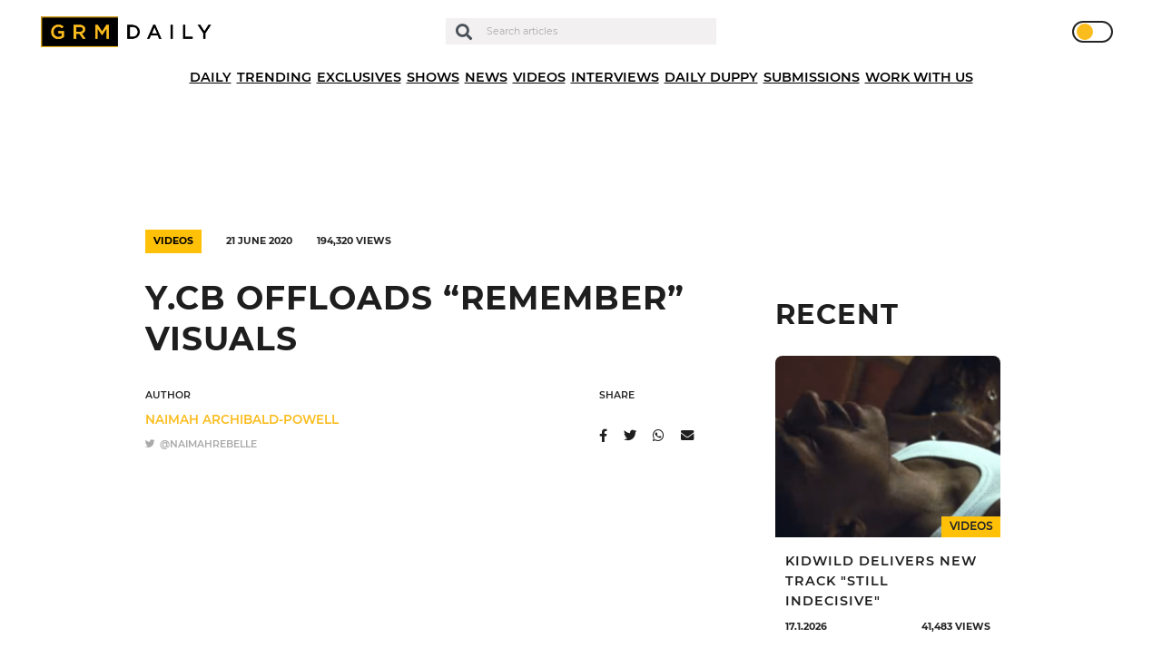

--- FILE ---
content_type: text/html; charset=UTF-8
request_url: https://grmdaily.com/wp-admin/admin-ajax.php
body_size: -290
content:
{"post_id":50851,"counted":true,"storage":{"name":["pvc_visits[0]"],"value":["1768652069b50851"],"expiry":[1768652069]},"type":"post"}

--- FILE ---
content_type: text/html; charset=utf-8
request_url: https://www.google.com/recaptcha/api2/anchor?ar=1&k=6LdEQDcpAAAAABynG0NWtVmPhlHL9NcY-zNSu5zT&co=aHR0cHM6Ly9ncm1kYWlseS5jb206NDQz&hl=en&v=PoyoqOPhxBO7pBk68S4YbpHZ&size=invisible&anchor-ms=20000&execute-ms=30000&cb=lh647zxwhqxd
body_size: 48716
content:
<!DOCTYPE HTML><html dir="ltr" lang="en"><head><meta http-equiv="Content-Type" content="text/html; charset=UTF-8">
<meta http-equiv="X-UA-Compatible" content="IE=edge">
<title>reCAPTCHA</title>
<style type="text/css">
/* cyrillic-ext */
@font-face {
  font-family: 'Roboto';
  font-style: normal;
  font-weight: 400;
  font-stretch: 100%;
  src: url(//fonts.gstatic.com/s/roboto/v48/KFO7CnqEu92Fr1ME7kSn66aGLdTylUAMa3GUBHMdazTgWw.woff2) format('woff2');
  unicode-range: U+0460-052F, U+1C80-1C8A, U+20B4, U+2DE0-2DFF, U+A640-A69F, U+FE2E-FE2F;
}
/* cyrillic */
@font-face {
  font-family: 'Roboto';
  font-style: normal;
  font-weight: 400;
  font-stretch: 100%;
  src: url(//fonts.gstatic.com/s/roboto/v48/KFO7CnqEu92Fr1ME7kSn66aGLdTylUAMa3iUBHMdazTgWw.woff2) format('woff2');
  unicode-range: U+0301, U+0400-045F, U+0490-0491, U+04B0-04B1, U+2116;
}
/* greek-ext */
@font-face {
  font-family: 'Roboto';
  font-style: normal;
  font-weight: 400;
  font-stretch: 100%;
  src: url(//fonts.gstatic.com/s/roboto/v48/KFO7CnqEu92Fr1ME7kSn66aGLdTylUAMa3CUBHMdazTgWw.woff2) format('woff2');
  unicode-range: U+1F00-1FFF;
}
/* greek */
@font-face {
  font-family: 'Roboto';
  font-style: normal;
  font-weight: 400;
  font-stretch: 100%;
  src: url(//fonts.gstatic.com/s/roboto/v48/KFO7CnqEu92Fr1ME7kSn66aGLdTylUAMa3-UBHMdazTgWw.woff2) format('woff2');
  unicode-range: U+0370-0377, U+037A-037F, U+0384-038A, U+038C, U+038E-03A1, U+03A3-03FF;
}
/* math */
@font-face {
  font-family: 'Roboto';
  font-style: normal;
  font-weight: 400;
  font-stretch: 100%;
  src: url(//fonts.gstatic.com/s/roboto/v48/KFO7CnqEu92Fr1ME7kSn66aGLdTylUAMawCUBHMdazTgWw.woff2) format('woff2');
  unicode-range: U+0302-0303, U+0305, U+0307-0308, U+0310, U+0312, U+0315, U+031A, U+0326-0327, U+032C, U+032F-0330, U+0332-0333, U+0338, U+033A, U+0346, U+034D, U+0391-03A1, U+03A3-03A9, U+03B1-03C9, U+03D1, U+03D5-03D6, U+03F0-03F1, U+03F4-03F5, U+2016-2017, U+2034-2038, U+203C, U+2040, U+2043, U+2047, U+2050, U+2057, U+205F, U+2070-2071, U+2074-208E, U+2090-209C, U+20D0-20DC, U+20E1, U+20E5-20EF, U+2100-2112, U+2114-2115, U+2117-2121, U+2123-214F, U+2190, U+2192, U+2194-21AE, U+21B0-21E5, U+21F1-21F2, U+21F4-2211, U+2213-2214, U+2216-22FF, U+2308-230B, U+2310, U+2319, U+231C-2321, U+2336-237A, U+237C, U+2395, U+239B-23B7, U+23D0, U+23DC-23E1, U+2474-2475, U+25AF, U+25B3, U+25B7, U+25BD, U+25C1, U+25CA, U+25CC, U+25FB, U+266D-266F, U+27C0-27FF, U+2900-2AFF, U+2B0E-2B11, U+2B30-2B4C, U+2BFE, U+3030, U+FF5B, U+FF5D, U+1D400-1D7FF, U+1EE00-1EEFF;
}
/* symbols */
@font-face {
  font-family: 'Roboto';
  font-style: normal;
  font-weight: 400;
  font-stretch: 100%;
  src: url(//fonts.gstatic.com/s/roboto/v48/KFO7CnqEu92Fr1ME7kSn66aGLdTylUAMaxKUBHMdazTgWw.woff2) format('woff2');
  unicode-range: U+0001-000C, U+000E-001F, U+007F-009F, U+20DD-20E0, U+20E2-20E4, U+2150-218F, U+2190, U+2192, U+2194-2199, U+21AF, U+21E6-21F0, U+21F3, U+2218-2219, U+2299, U+22C4-22C6, U+2300-243F, U+2440-244A, U+2460-24FF, U+25A0-27BF, U+2800-28FF, U+2921-2922, U+2981, U+29BF, U+29EB, U+2B00-2BFF, U+4DC0-4DFF, U+FFF9-FFFB, U+10140-1018E, U+10190-1019C, U+101A0, U+101D0-101FD, U+102E0-102FB, U+10E60-10E7E, U+1D2C0-1D2D3, U+1D2E0-1D37F, U+1F000-1F0FF, U+1F100-1F1AD, U+1F1E6-1F1FF, U+1F30D-1F30F, U+1F315, U+1F31C, U+1F31E, U+1F320-1F32C, U+1F336, U+1F378, U+1F37D, U+1F382, U+1F393-1F39F, U+1F3A7-1F3A8, U+1F3AC-1F3AF, U+1F3C2, U+1F3C4-1F3C6, U+1F3CA-1F3CE, U+1F3D4-1F3E0, U+1F3ED, U+1F3F1-1F3F3, U+1F3F5-1F3F7, U+1F408, U+1F415, U+1F41F, U+1F426, U+1F43F, U+1F441-1F442, U+1F444, U+1F446-1F449, U+1F44C-1F44E, U+1F453, U+1F46A, U+1F47D, U+1F4A3, U+1F4B0, U+1F4B3, U+1F4B9, U+1F4BB, U+1F4BF, U+1F4C8-1F4CB, U+1F4D6, U+1F4DA, U+1F4DF, U+1F4E3-1F4E6, U+1F4EA-1F4ED, U+1F4F7, U+1F4F9-1F4FB, U+1F4FD-1F4FE, U+1F503, U+1F507-1F50B, U+1F50D, U+1F512-1F513, U+1F53E-1F54A, U+1F54F-1F5FA, U+1F610, U+1F650-1F67F, U+1F687, U+1F68D, U+1F691, U+1F694, U+1F698, U+1F6AD, U+1F6B2, U+1F6B9-1F6BA, U+1F6BC, U+1F6C6-1F6CF, U+1F6D3-1F6D7, U+1F6E0-1F6EA, U+1F6F0-1F6F3, U+1F6F7-1F6FC, U+1F700-1F7FF, U+1F800-1F80B, U+1F810-1F847, U+1F850-1F859, U+1F860-1F887, U+1F890-1F8AD, U+1F8B0-1F8BB, U+1F8C0-1F8C1, U+1F900-1F90B, U+1F93B, U+1F946, U+1F984, U+1F996, U+1F9E9, U+1FA00-1FA6F, U+1FA70-1FA7C, U+1FA80-1FA89, U+1FA8F-1FAC6, U+1FACE-1FADC, U+1FADF-1FAE9, U+1FAF0-1FAF8, U+1FB00-1FBFF;
}
/* vietnamese */
@font-face {
  font-family: 'Roboto';
  font-style: normal;
  font-weight: 400;
  font-stretch: 100%;
  src: url(//fonts.gstatic.com/s/roboto/v48/KFO7CnqEu92Fr1ME7kSn66aGLdTylUAMa3OUBHMdazTgWw.woff2) format('woff2');
  unicode-range: U+0102-0103, U+0110-0111, U+0128-0129, U+0168-0169, U+01A0-01A1, U+01AF-01B0, U+0300-0301, U+0303-0304, U+0308-0309, U+0323, U+0329, U+1EA0-1EF9, U+20AB;
}
/* latin-ext */
@font-face {
  font-family: 'Roboto';
  font-style: normal;
  font-weight: 400;
  font-stretch: 100%;
  src: url(//fonts.gstatic.com/s/roboto/v48/KFO7CnqEu92Fr1ME7kSn66aGLdTylUAMa3KUBHMdazTgWw.woff2) format('woff2');
  unicode-range: U+0100-02BA, U+02BD-02C5, U+02C7-02CC, U+02CE-02D7, U+02DD-02FF, U+0304, U+0308, U+0329, U+1D00-1DBF, U+1E00-1E9F, U+1EF2-1EFF, U+2020, U+20A0-20AB, U+20AD-20C0, U+2113, U+2C60-2C7F, U+A720-A7FF;
}
/* latin */
@font-face {
  font-family: 'Roboto';
  font-style: normal;
  font-weight: 400;
  font-stretch: 100%;
  src: url(//fonts.gstatic.com/s/roboto/v48/KFO7CnqEu92Fr1ME7kSn66aGLdTylUAMa3yUBHMdazQ.woff2) format('woff2');
  unicode-range: U+0000-00FF, U+0131, U+0152-0153, U+02BB-02BC, U+02C6, U+02DA, U+02DC, U+0304, U+0308, U+0329, U+2000-206F, U+20AC, U+2122, U+2191, U+2193, U+2212, U+2215, U+FEFF, U+FFFD;
}
/* cyrillic-ext */
@font-face {
  font-family: 'Roboto';
  font-style: normal;
  font-weight: 500;
  font-stretch: 100%;
  src: url(//fonts.gstatic.com/s/roboto/v48/KFO7CnqEu92Fr1ME7kSn66aGLdTylUAMa3GUBHMdazTgWw.woff2) format('woff2');
  unicode-range: U+0460-052F, U+1C80-1C8A, U+20B4, U+2DE0-2DFF, U+A640-A69F, U+FE2E-FE2F;
}
/* cyrillic */
@font-face {
  font-family: 'Roboto';
  font-style: normal;
  font-weight: 500;
  font-stretch: 100%;
  src: url(//fonts.gstatic.com/s/roboto/v48/KFO7CnqEu92Fr1ME7kSn66aGLdTylUAMa3iUBHMdazTgWw.woff2) format('woff2');
  unicode-range: U+0301, U+0400-045F, U+0490-0491, U+04B0-04B1, U+2116;
}
/* greek-ext */
@font-face {
  font-family: 'Roboto';
  font-style: normal;
  font-weight: 500;
  font-stretch: 100%;
  src: url(//fonts.gstatic.com/s/roboto/v48/KFO7CnqEu92Fr1ME7kSn66aGLdTylUAMa3CUBHMdazTgWw.woff2) format('woff2');
  unicode-range: U+1F00-1FFF;
}
/* greek */
@font-face {
  font-family: 'Roboto';
  font-style: normal;
  font-weight: 500;
  font-stretch: 100%;
  src: url(//fonts.gstatic.com/s/roboto/v48/KFO7CnqEu92Fr1ME7kSn66aGLdTylUAMa3-UBHMdazTgWw.woff2) format('woff2');
  unicode-range: U+0370-0377, U+037A-037F, U+0384-038A, U+038C, U+038E-03A1, U+03A3-03FF;
}
/* math */
@font-face {
  font-family: 'Roboto';
  font-style: normal;
  font-weight: 500;
  font-stretch: 100%;
  src: url(//fonts.gstatic.com/s/roboto/v48/KFO7CnqEu92Fr1ME7kSn66aGLdTylUAMawCUBHMdazTgWw.woff2) format('woff2');
  unicode-range: U+0302-0303, U+0305, U+0307-0308, U+0310, U+0312, U+0315, U+031A, U+0326-0327, U+032C, U+032F-0330, U+0332-0333, U+0338, U+033A, U+0346, U+034D, U+0391-03A1, U+03A3-03A9, U+03B1-03C9, U+03D1, U+03D5-03D6, U+03F0-03F1, U+03F4-03F5, U+2016-2017, U+2034-2038, U+203C, U+2040, U+2043, U+2047, U+2050, U+2057, U+205F, U+2070-2071, U+2074-208E, U+2090-209C, U+20D0-20DC, U+20E1, U+20E5-20EF, U+2100-2112, U+2114-2115, U+2117-2121, U+2123-214F, U+2190, U+2192, U+2194-21AE, U+21B0-21E5, U+21F1-21F2, U+21F4-2211, U+2213-2214, U+2216-22FF, U+2308-230B, U+2310, U+2319, U+231C-2321, U+2336-237A, U+237C, U+2395, U+239B-23B7, U+23D0, U+23DC-23E1, U+2474-2475, U+25AF, U+25B3, U+25B7, U+25BD, U+25C1, U+25CA, U+25CC, U+25FB, U+266D-266F, U+27C0-27FF, U+2900-2AFF, U+2B0E-2B11, U+2B30-2B4C, U+2BFE, U+3030, U+FF5B, U+FF5D, U+1D400-1D7FF, U+1EE00-1EEFF;
}
/* symbols */
@font-face {
  font-family: 'Roboto';
  font-style: normal;
  font-weight: 500;
  font-stretch: 100%;
  src: url(//fonts.gstatic.com/s/roboto/v48/KFO7CnqEu92Fr1ME7kSn66aGLdTylUAMaxKUBHMdazTgWw.woff2) format('woff2');
  unicode-range: U+0001-000C, U+000E-001F, U+007F-009F, U+20DD-20E0, U+20E2-20E4, U+2150-218F, U+2190, U+2192, U+2194-2199, U+21AF, U+21E6-21F0, U+21F3, U+2218-2219, U+2299, U+22C4-22C6, U+2300-243F, U+2440-244A, U+2460-24FF, U+25A0-27BF, U+2800-28FF, U+2921-2922, U+2981, U+29BF, U+29EB, U+2B00-2BFF, U+4DC0-4DFF, U+FFF9-FFFB, U+10140-1018E, U+10190-1019C, U+101A0, U+101D0-101FD, U+102E0-102FB, U+10E60-10E7E, U+1D2C0-1D2D3, U+1D2E0-1D37F, U+1F000-1F0FF, U+1F100-1F1AD, U+1F1E6-1F1FF, U+1F30D-1F30F, U+1F315, U+1F31C, U+1F31E, U+1F320-1F32C, U+1F336, U+1F378, U+1F37D, U+1F382, U+1F393-1F39F, U+1F3A7-1F3A8, U+1F3AC-1F3AF, U+1F3C2, U+1F3C4-1F3C6, U+1F3CA-1F3CE, U+1F3D4-1F3E0, U+1F3ED, U+1F3F1-1F3F3, U+1F3F5-1F3F7, U+1F408, U+1F415, U+1F41F, U+1F426, U+1F43F, U+1F441-1F442, U+1F444, U+1F446-1F449, U+1F44C-1F44E, U+1F453, U+1F46A, U+1F47D, U+1F4A3, U+1F4B0, U+1F4B3, U+1F4B9, U+1F4BB, U+1F4BF, U+1F4C8-1F4CB, U+1F4D6, U+1F4DA, U+1F4DF, U+1F4E3-1F4E6, U+1F4EA-1F4ED, U+1F4F7, U+1F4F9-1F4FB, U+1F4FD-1F4FE, U+1F503, U+1F507-1F50B, U+1F50D, U+1F512-1F513, U+1F53E-1F54A, U+1F54F-1F5FA, U+1F610, U+1F650-1F67F, U+1F687, U+1F68D, U+1F691, U+1F694, U+1F698, U+1F6AD, U+1F6B2, U+1F6B9-1F6BA, U+1F6BC, U+1F6C6-1F6CF, U+1F6D3-1F6D7, U+1F6E0-1F6EA, U+1F6F0-1F6F3, U+1F6F7-1F6FC, U+1F700-1F7FF, U+1F800-1F80B, U+1F810-1F847, U+1F850-1F859, U+1F860-1F887, U+1F890-1F8AD, U+1F8B0-1F8BB, U+1F8C0-1F8C1, U+1F900-1F90B, U+1F93B, U+1F946, U+1F984, U+1F996, U+1F9E9, U+1FA00-1FA6F, U+1FA70-1FA7C, U+1FA80-1FA89, U+1FA8F-1FAC6, U+1FACE-1FADC, U+1FADF-1FAE9, U+1FAF0-1FAF8, U+1FB00-1FBFF;
}
/* vietnamese */
@font-face {
  font-family: 'Roboto';
  font-style: normal;
  font-weight: 500;
  font-stretch: 100%;
  src: url(//fonts.gstatic.com/s/roboto/v48/KFO7CnqEu92Fr1ME7kSn66aGLdTylUAMa3OUBHMdazTgWw.woff2) format('woff2');
  unicode-range: U+0102-0103, U+0110-0111, U+0128-0129, U+0168-0169, U+01A0-01A1, U+01AF-01B0, U+0300-0301, U+0303-0304, U+0308-0309, U+0323, U+0329, U+1EA0-1EF9, U+20AB;
}
/* latin-ext */
@font-face {
  font-family: 'Roboto';
  font-style: normal;
  font-weight: 500;
  font-stretch: 100%;
  src: url(//fonts.gstatic.com/s/roboto/v48/KFO7CnqEu92Fr1ME7kSn66aGLdTylUAMa3KUBHMdazTgWw.woff2) format('woff2');
  unicode-range: U+0100-02BA, U+02BD-02C5, U+02C7-02CC, U+02CE-02D7, U+02DD-02FF, U+0304, U+0308, U+0329, U+1D00-1DBF, U+1E00-1E9F, U+1EF2-1EFF, U+2020, U+20A0-20AB, U+20AD-20C0, U+2113, U+2C60-2C7F, U+A720-A7FF;
}
/* latin */
@font-face {
  font-family: 'Roboto';
  font-style: normal;
  font-weight: 500;
  font-stretch: 100%;
  src: url(//fonts.gstatic.com/s/roboto/v48/KFO7CnqEu92Fr1ME7kSn66aGLdTylUAMa3yUBHMdazQ.woff2) format('woff2');
  unicode-range: U+0000-00FF, U+0131, U+0152-0153, U+02BB-02BC, U+02C6, U+02DA, U+02DC, U+0304, U+0308, U+0329, U+2000-206F, U+20AC, U+2122, U+2191, U+2193, U+2212, U+2215, U+FEFF, U+FFFD;
}
/* cyrillic-ext */
@font-face {
  font-family: 'Roboto';
  font-style: normal;
  font-weight: 900;
  font-stretch: 100%;
  src: url(//fonts.gstatic.com/s/roboto/v48/KFO7CnqEu92Fr1ME7kSn66aGLdTylUAMa3GUBHMdazTgWw.woff2) format('woff2');
  unicode-range: U+0460-052F, U+1C80-1C8A, U+20B4, U+2DE0-2DFF, U+A640-A69F, U+FE2E-FE2F;
}
/* cyrillic */
@font-face {
  font-family: 'Roboto';
  font-style: normal;
  font-weight: 900;
  font-stretch: 100%;
  src: url(//fonts.gstatic.com/s/roboto/v48/KFO7CnqEu92Fr1ME7kSn66aGLdTylUAMa3iUBHMdazTgWw.woff2) format('woff2');
  unicode-range: U+0301, U+0400-045F, U+0490-0491, U+04B0-04B1, U+2116;
}
/* greek-ext */
@font-face {
  font-family: 'Roboto';
  font-style: normal;
  font-weight: 900;
  font-stretch: 100%;
  src: url(//fonts.gstatic.com/s/roboto/v48/KFO7CnqEu92Fr1ME7kSn66aGLdTylUAMa3CUBHMdazTgWw.woff2) format('woff2');
  unicode-range: U+1F00-1FFF;
}
/* greek */
@font-face {
  font-family: 'Roboto';
  font-style: normal;
  font-weight: 900;
  font-stretch: 100%;
  src: url(//fonts.gstatic.com/s/roboto/v48/KFO7CnqEu92Fr1ME7kSn66aGLdTylUAMa3-UBHMdazTgWw.woff2) format('woff2');
  unicode-range: U+0370-0377, U+037A-037F, U+0384-038A, U+038C, U+038E-03A1, U+03A3-03FF;
}
/* math */
@font-face {
  font-family: 'Roboto';
  font-style: normal;
  font-weight: 900;
  font-stretch: 100%;
  src: url(//fonts.gstatic.com/s/roboto/v48/KFO7CnqEu92Fr1ME7kSn66aGLdTylUAMawCUBHMdazTgWw.woff2) format('woff2');
  unicode-range: U+0302-0303, U+0305, U+0307-0308, U+0310, U+0312, U+0315, U+031A, U+0326-0327, U+032C, U+032F-0330, U+0332-0333, U+0338, U+033A, U+0346, U+034D, U+0391-03A1, U+03A3-03A9, U+03B1-03C9, U+03D1, U+03D5-03D6, U+03F0-03F1, U+03F4-03F5, U+2016-2017, U+2034-2038, U+203C, U+2040, U+2043, U+2047, U+2050, U+2057, U+205F, U+2070-2071, U+2074-208E, U+2090-209C, U+20D0-20DC, U+20E1, U+20E5-20EF, U+2100-2112, U+2114-2115, U+2117-2121, U+2123-214F, U+2190, U+2192, U+2194-21AE, U+21B0-21E5, U+21F1-21F2, U+21F4-2211, U+2213-2214, U+2216-22FF, U+2308-230B, U+2310, U+2319, U+231C-2321, U+2336-237A, U+237C, U+2395, U+239B-23B7, U+23D0, U+23DC-23E1, U+2474-2475, U+25AF, U+25B3, U+25B7, U+25BD, U+25C1, U+25CA, U+25CC, U+25FB, U+266D-266F, U+27C0-27FF, U+2900-2AFF, U+2B0E-2B11, U+2B30-2B4C, U+2BFE, U+3030, U+FF5B, U+FF5D, U+1D400-1D7FF, U+1EE00-1EEFF;
}
/* symbols */
@font-face {
  font-family: 'Roboto';
  font-style: normal;
  font-weight: 900;
  font-stretch: 100%;
  src: url(//fonts.gstatic.com/s/roboto/v48/KFO7CnqEu92Fr1ME7kSn66aGLdTylUAMaxKUBHMdazTgWw.woff2) format('woff2');
  unicode-range: U+0001-000C, U+000E-001F, U+007F-009F, U+20DD-20E0, U+20E2-20E4, U+2150-218F, U+2190, U+2192, U+2194-2199, U+21AF, U+21E6-21F0, U+21F3, U+2218-2219, U+2299, U+22C4-22C6, U+2300-243F, U+2440-244A, U+2460-24FF, U+25A0-27BF, U+2800-28FF, U+2921-2922, U+2981, U+29BF, U+29EB, U+2B00-2BFF, U+4DC0-4DFF, U+FFF9-FFFB, U+10140-1018E, U+10190-1019C, U+101A0, U+101D0-101FD, U+102E0-102FB, U+10E60-10E7E, U+1D2C0-1D2D3, U+1D2E0-1D37F, U+1F000-1F0FF, U+1F100-1F1AD, U+1F1E6-1F1FF, U+1F30D-1F30F, U+1F315, U+1F31C, U+1F31E, U+1F320-1F32C, U+1F336, U+1F378, U+1F37D, U+1F382, U+1F393-1F39F, U+1F3A7-1F3A8, U+1F3AC-1F3AF, U+1F3C2, U+1F3C4-1F3C6, U+1F3CA-1F3CE, U+1F3D4-1F3E0, U+1F3ED, U+1F3F1-1F3F3, U+1F3F5-1F3F7, U+1F408, U+1F415, U+1F41F, U+1F426, U+1F43F, U+1F441-1F442, U+1F444, U+1F446-1F449, U+1F44C-1F44E, U+1F453, U+1F46A, U+1F47D, U+1F4A3, U+1F4B0, U+1F4B3, U+1F4B9, U+1F4BB, U+1F4BF, U+1F4C8-1F4CB, U+1F4D6, U+1F4DA, U+1F4DF, U+1F4E3-1F4E6, U+1F4EA-1F4ED, U+1F4F7, U+1F4F9-1F4FB, U+1F4FD-1F4FE, U+1F503, U+1F507-1F50B, U+1F50D, U+1F512-1F513, U+1F53E-1F54A, U+1F54F-1F5FA, U+1F610, U+1F650-1F67F, U+1F687, U+1F68D, U+1F691, U+1F694, U+1F698, U+1F6AD, U+1F6B2, U+1F6B9-1F6BA, U+1F6BC, U+1F6C6-1F6CF, U+1F6D3-1F6D7, U+1F6E0-1F6EA, U+1F6F0-1F6F3, U+1F6F7-1F6FC, U+1F700-1F7FF, U+1F800-1F80B, U+1F810-1F847, U+1F850-1F859, U+1F860-1F887, U+1F890-1F8AD, U+1F8B0-1F8BB, U+1F8C0-1F8C1, U+1F900-1F90B, U+1F93B, U+1F946, U+1F984, U+1F996, U+1F9E9, U+1FA00-1FA6F, U+1FA70-1FA7C, U+1FA80-1FA89, U+1FA8F-1FAC6, U+1FACE-1FADC, U+1FADF-1FAE9, U+1FAF0-1FAF8, U+1FB00-1FBFF;
}
/* vietnamese */
@font-face {
  font-family: 'Roboto';
  font-style: normal;
  font-weight: 900;
  font-stretch: 100%;
  src: url(//fonts.gstatic.com/s/roboto/v48/KFO7CnqEu92Fr1ME7kSn66aGLdTylUAMa3OUBHMdazTgWw.woff2) format('woff2');
  unicode-range: U+0102-0103, U+0110-0111, U+0128-0129, U+0168-0169, U+01A0-01A1, U+01AF-01B0, U+0300-0301, U+0303-0304, U+0308-0309, U+0323, U+0329, U+1EA0-1EF9, U+20AB;
}
/* latin-ext */
@font-face {
  font-family: 'Roboto';
  font-style: normal;
  font-weight: 900;
  font-stretch: 100%;
  src: url(//fonts.gstatic.com/s/roboto/v48/KFO7CnqEu92Fr1ME7kSn66aGLdTylUAMa3KUBHMdazTgWw.woff2) format('woff2');
  unicode-range: U+0100-02BA, U+02BD-02C5, U+02C7-02CC, U+02CE-02D7, U+02DD-02FF, U+0304, U+0308, U+0329, U+1D00-1DBF, U+1E00-1E9F, U+1EF2-1EFF, U+2020, U+20A0-20AB, U+20AD-20C0, U+2113, U+2C60-2C7F, U+A720-A7FF;
}
/* latin */
@font-face {
  font-family: 'Roboto';
  font-style: normal;
  font-weight: 900;
  font-stretch: 100%;
  src: url(//fonts.gstatic.com/s/roboto/v48/KFO7CnqEu92Fr1ME7kSn66aGLdTylUAMa3yUBHMdazQ.woff2) format('woff2');
  unicode-range: U+0000-00FF, U+0131, U+0152-0153, U+02BB-02BC, U+02C6, U+02DA, U+02DC, U+0304, U+0308, U+0329, U+2000-206F, U+20AC, U+2122, U+2191, U+2193, U+2212, U+2215, U+FEFF, U+FFFD;
}

</style>
<link rel="stylesheet" type="text/css" href="https://www.gstatic.com/recaptcha/releases/PoyoqOPhxBO7pBk68S4YbpHZ/styles__ltr.css">
<script nonce="aTscVL071BnhSR10kEhM2g" type="text/javascript">window['__recaptcha_api'] = 'https://www.google.com/recaptcha/api2/';</script>
<script type="text/javascript" src="https://www.gstatic.com/recaptcha/releases/PoyoqOPhxBO7pBk68S4YbpHZ/recaptcha__en.js" nonce="aTscVL071BnhSR10kEhM2g">
      
    </script></head>
<body><div id="rc-anchor-alert" class="rc-anchor-alert"></div>
<input type="hidden" id="recaptcha-token" value="[base64]">
<script type="text/javascript" nonce="aTscVL071BnhSR10kEhM2g">
      recaptcha.anchor.Main.init("[\x22ainput\x22,[\x22bgdata\x22,\x22\x22,\[base64]/[base64]/[base64]/[base64]/[base64]/[base64]/[base64]/[base64]/[base64]/[base64]\\u003d\x22,\[base64]\x22,\x22A8KZw77CvcKsNnAXV1NzOsObU23Dk8O/[base64]/DnlVNYcKzw5nDn8OlBcK4w6FPG0EBDcO/wp/CphTDpD7CsMOSeUN0wrQNwpZJXcKseg7CmMOOw77CkxHCp0pFw4nDjknDsR7CgRVEwrHDr8Oowposw6kFXMKYKGrCjsKAAMOhwrfDgwkQwrDDsMKBATocRMOhAHYNQMO/dXXDl8Kow6HDrGtFNQoOw7rCgMOZw4RdwonDnlrCogJ/w7zCmyNQwrg1ZiUlVlXCk8K/w7fChcKuw7I+HDHCpy9AwolhBcKhc8K1wqnCuhQFTzrCi27Djl0Jw6kAw7PDqCtAWHtREcKww4pMw7BSwrIYw4rDvSDCrTLChsKKwq/DuTg/ZsKswpHDjxkDRsO7w47DjMKtw6vDolXCq1NUZ8O1FcKnHsKxw4fDn8K9Hxl4wrLCjMO/[base64]/CpcOmWR8XfMOaRMO0w5p+EFbDtnUqGiR8wqddw7wzf8KpYcOGw5DDlj/[base64]/wpXClsKmVAoXQ8O8BcK9w47DrUppw50Qwp/Cv0PDqX1JCcKMw5Axwr0cN0LCpcOudXzDllF+Q8KzNFDDqkDChXnCiCkSEcKMBMKAw5nDncOjw6DDjsKgYsK1wrHCrH/Duk/DsgFHwpFcw4hGwrpPIMK6w5DCjsO+X8KAwpPCshjDuMK2XMOuwrjCmcOZw4DCr8KLw6Jxwr4Tw4xWHHfCvVzDrEI9Z8K9TMKqSsKJw5zDtwdPw5tRTjrCrRk5wo1CXyvDrsK/wqzDn8OPwozDlwVow5zCvMKVXsKQw4tFw4IJG8KFw4p/Z8KhwqnDplrCqcKPw7PCmyIfIMK9wq1iEW/DlsK4DUHCgMOPO0B7WjrDp3jCnm5Ow5krecKdYcOBw7XCh8KuWlTDjMOxwrvDsMKKw69Yw4d3R8K5wrbCnMK2w6jDllDCicOfLlkkSHzDqsOVwooUMQw+wp/Dlm5aYMKsw40+TsKwclrCtBDCmXjDpUwgPwbDl8OewpZ0EcOXPgnCicKSPWhKwrvDmMKdwqHDqXLDnX9Sw5gbQ8K8PcOvRjkIwpnCnADDhsOAJ2PDqE5CwqrDo8K5woELJ8OkVlnClsKsQGDCq1ptWMO/P8OHwo3DgsK/RcKANsOrIHtpw6HCqcKVwpvDvMK2LDvDusOgw4pieMKWw7nDsMK0w6dVFQPDlsKaF1MkVA7DlMOGw7LCkMKubnAiesOlGMOQw5kjw5gYWF3CvMOuwqcuwqDClWvDnj/[base64]/wotkw78aVMOywqRzWn/CqDxGw5sqacOYV1bCkzPCjjfCp2VoKcKYDcKgXcOBD8OcRsO/w4MhNl1OFwTCvMOIXjzDlsKOw7nDlTfCu8OIw4pSYjPDgEDCtXV+wqcZVsKha8OPwpd9f0I7TMOkwoRSCcKYTjDDowrDtR0LLz8SdcKSwp9SQcKzwqV5wr1Dw6vCiHhTwrh9czHDpcO1eMO4EiDDlDVzKmPDmVTCqsObf8OZFTgidlnDkMONwrbDhRzCsgM3wonCnS/CvsKCw4DDjcO0LsKEw5jDlMKsZBwUFMKXw6TDlWhew4zDuGLDg8KxDl7Dg25hfEkNw6/CuX/Cj8K/wrPDtG5dwp4Pw61bwpEjbEvDhiHDkcKyw6rDkcKXbMKPbl83ThjDisK3Hz/DnHkmwq3ClVpnw70cH1JGXyhTwr7CgcKVIRI9w43CjH4bwo4vwoXCgsO/[base64]/Cr1jClsKKw5MVwp7Cq8KwPzYuK3JLwr/Cgk1aMj3CiEJiwo7DrsKjw5YKJMOMw6d2w4tYwoY3QSzCqMKLw6FzUcKlwo4pZMKywox4wrLCoDp6f8KqwrrCicKXw7BHwr/DhzrDoH8mJ1QgQGfDjcKJw6VzVGMzw5TDnMOFw7fChknDmsOeVndiwq7DolxyA8Kcw6/CpsOgZcOJWsOLw4LCvQx6HUHClhDCtsOyw6XDjEvCmcKSKH/Ci8Kow6gIYVbCuG/DkiPDtB7CrzV1w5bDnWJCUzcAUMKMSRQ8QibCjcKpX1Mge8OrG8OOwo4EwrZvVcKCZ3Etwq7Cs8KwAi3Du8KNCsKdw61PwqQ5fiN6wo/CtBXDnARrw6kDw5U8M8KvwrxLZnfCp8KYeQxsw5nDr8OZw77DjsOtw7bDkVXDnDLCh1DDomHDscK0RTDCp3UxHsKIw551w5XCtkXDjsO+N3vDu1jDpcOZcsOIEsKIwq3ClXYgw4RowrNAVcKzwphzw6rDjE7Dh8K1TmvCtxwgbMOQC0rDiQk/HlhJXMKWwpzCo8OiwoNhIkbDgMKvTSZ5w5c1O2HDq3zCocK6WcKVYsOtf8K9w6vDiRHDuUzCjMOQw6Raw7ZbO8K9wr3ClQDDg2rDqlXDpW/DuyTChEzDkS8qGHfCtyIjRTlAF8KNaDPDvcO5woDDu8KQwrxHw4Y+w5rDqE/CoE1NbMKvGhQyaCfCuMO/[base64]/wrnDgAVLCUhGM8K9w4LDszTCn8K3wqjCrhfCrXPDvE09wpvDrTYGwrXDghFadMKsQxM1NsKQBsKFIgnCrMKcFMO3w4nDnMODMUgRw7RXazJBw7tVw7zCucOnw7XDtwTDosKfw4BQTMO8THPCjMOSVWJ+wr3Cll/Cp8K0EcKmWkJRFAPDvsOLw67ChGvDvQLDv8OZwqo4CcOpwprClArCjDMww6IwFMK+wqnCkcKSw7nCmMOCWQrDpsOiGyHCnQoOQ8KQwrd2F0NYJhk7w4FRw4EfZCAEwrDDoMOyTUzCuyo8aMOXcAPDgcOyYcKEwp1wAT/[base64]/DgcKvw7VDaMKCdcKlwqlXJi/CmHPDjXNrwo1bCWXCq8Kgw53CqAsTJ35YwrJJw71gwqVfZy3Cp2vCpnxHwq0nw4Ufw61Xw67Dhk3Dh8KUwoXDtcKGdh4YwozDlxLDvcOSwqbCsQvDvBcGWjtsw7nDqTnDiShuNsOKY8O5w4Y0FMOvwpXDrMKNPMKZC1RYagskYMOZXMKHw7ZTDW/[base64]/DpcOawpjDusK/PcObwp/CsxvCjsKxwoQYeMKtBVNNwqzCjsORw5rChRjDpWBRw73DmA8Yw71mw6/Ck8O6FQjCosOLw5Bywr/Cmi8lURPCsk/Dk8KpwrHCh8KYFsKow5xBAcOew47Cr8OyWjnDo3/[base64]/[base64]/[base64]/CrljCosKrw4UXwp3CuMOdw53DiMKtw4FBfQEROcKvO3Uyw4/[base64]/Cmn/DhS3CksKuY8O8CcOzwo5HCMKCw71lcsK1wq5vZcOxwpE0cWhwKGrCrMO3GBzClhTDplHDnA/DlBR1D8KoQA8fw6HDgsKqwotGwpRRNsOWDjbCvQLChcKzw5BDe0HDjsOmwo44SsOxwqHDqMO8QMOtwo7DmyY5wpbDkX1Vf8O/wrnCusOEDMKOLcOdw445dcKbw65kecOiw6DDlDXCh8KYJFbCp8KXaMONLcOTwpTDj8KUSQjCu8K4wq7CpcOlL8KkwpXCp8Kfw45/[base64]/[base64]/C23DsR1vLmHDtcKeFMKKG8OiIcKnKGw5w6kbewXDg23CjMOmwrbDl8OCwqhSZlTDs8OnJ1fDkld3O19mZsKHA8KfR8Kww5XCjSvDmMObw4bDu0AGHwh/w47DisK/LcOcTcK7w6EZwojCucKLY8Kgw6UnwozDp04fHwFQw4vDslQoEMOvw5ISwrXDqsOFQTRyLsKSOQPDpmLDkMOsMMKrETXCgcObwprDphjCnMK/RV0Ow7JuBzvCsHo5wpZ9PMK4wqJnDMO3czjClUxqwowIw4TDh2pcwoBwBsKacWnCvlDCq1FUKEdYwpJHwqXCulZRwq9Fw7RGWx3Cq8OXPsOswpLCkhEBZABPPBfDusObw63DicKYw4gKYsO5Sk5zwonDrwxPw4nCq8KLTDfDnMKWwocaBn/CgABZw5x1woTDnHovVcORQkppwrAoUcKCwqMkw55ARcOyWsOaw4hjLSfDqgDCt8KmD8KoEMKWFMK1w5fClcOswrwdw53Dv24kw67DpDnCnERsw4cZDsK/ICnDncO7wqDDm8KrfMKiVsKLH2Iww65+w7oJFcOqw7LDj27CvgtZM8KIGcK9wrfCrsKpwoTCucK8wq3Cm8KpT8OhZy4oJ8K+C3TDp8OVwqo9TQ5PBE/Dm8Ovw5/DvDBBw5Zyw4YNRArCgsO8w4nCjcKRwqFJOcKGwrPDinbDucK2Ai8OwpvDoHcJAcODw5ETw6ckXMKEYicQQ1B8woZHwoDDpiQQw5HCi8K1CmHDoMKCwoLDuMOkwqzClMKZwqpuwpF4w5PDhmICwqPDiWpAw57DscK+w7d7w7nCskN/wo7CnjrDhsK8wo8Jw5MnWsO1BSZgwoTDjSLCo3fDqQXDnlPCucKvIl8cwos7w5vCoAPDjcKrw7AUwqk2KMO5wpHCj8KBwqHDuiwPwoLDqsOgGQowwqvCiwsOQWF3woXCsU8eEHDCpBfCnWPCsMOHwqjDkDbDqH3DisKqFWlNw7/DkcKRwpHDgMO/NsKHwokVdD7CnR0lwojDiXcKUcK3Z8K/[base64]/wqzCqMKLwokwDcKYNwfDocOfwpbCu8OYwpDCpx3DhiDCnMO7w5XCrsOtwo0ewqEEJsKMwqoXwoFDTsO0wr8eAMKpw7hJYMOawrM9w5Zuw4XDjx/DniLDoE7DqMOBasKRw4sIw6/[base64]/CqBbDp8OeU2zDmSI5wqM6wp/[base64]/Ch8Oaw7hsDMODK8OXPcOMw5pbw6hKw5Vbwq7CqzMMw7PCn8Khw5ljBcKqKj/ChcKafxvCrGvCjsOGwpbDoXEpw7PCkcOHacOGYcODwoRyS2Rcw5rDncO0wp4IalLCk8KKwpPCm0Yrw5XDgcOGfF/[base64]/CtCjDlMOAw7MSRsOJwr5Ta8KgY8K/[base64]/CusKvwpkkT8OSw6HCsTvCtEbCgMOvw44pf8KYwq0kw7XDicKRwr7CqArCoBYDMMO4wrhGSsKgPcK+UTg3Fy91w4LDk8O3RE0zCMOnw7kNwok2wpQpZWxbd24IIcOUMMKVwr/Dk8KBwrLCvmXDucKHGMKmB8K5QcKsw5PCmcOIw7/[base64]/[base64]/[base64]/DicKyw6nDhsKAw5pXwqPDncOzw7LDjVXDrsKTw5/DlxTCv8Oow6TDg8OODHTDmcKdDcOiwqBvWsO0LMOPEcKCGXoFwr8beMO/NEjDvEDDuVHCs8O2ej/CinLCkcOkwrTCmhnCg8OSw64JOH44wo1ow4odwpPDgMOOCcKKNMODCSvCm8KUXMOgYRthwrHDnsKYw7jDucK/w7rCmMKbw5diw5vCoMOAU8OoP8Ouw71kwpYawqsONXLDm8Oqa8Ohw5cTw4Bnwp4iCzRBw5FMwrd6D8OLWltEwpTDmMOww6jDmsK4bgPDuXXDqjzDvnzCvsKOM8KAMxDCi8OPBMKEwqxFEyXDs33DpxzCoDEewq/[base64]/DsAIqJgDDgcOKwqTCvXLDrzZlwotlFzLDnMOvwr1hcsOeM8OkC1FowpDChHAQwr8DJ23Du8O6LFASwrt7w47ClcOJw6gow63CpMOcYMO/wpoIX1suFzYJZcO/bMO3wp8nwpUYw5IXTcOZWQVdIgAew5rDlDfDhMOgFVM/Wn4Nw47CoURieE5TJFvDsE/[base64]/[base64]/DiRsqwoDDqcKmw5dxbi7DoDjCmcOGw6Udw5vDicKSwo7CkVXCr8ORwrDDkcOuw7cmLRDCs3nCuAEcG3LDiWofw74iw6PCv3rCn2TCssKzwoDCun8twpXCo8KTw48/QMOqwqhOM0jDu0EnScKMw7MIwqHCicO1wrvDgcO3Ji3CmMKRwojCgC7Di8O6EMK+w4DCksKgwp3CohECZsKbb2tWw5ZdwrFuwqk/w6lbwq/DkFgGVcO5wqtRw4dcNkwewp/DvTXDgsKgwrLCvzXDmMOpwqHDk8OoUH5rF1FGHEMeGMO1w7jDtsKKw7hBAls+GcKhwr4GTErDhnlOZ1rDlHxMLXAJwonDvcKCIj1qw4pzw5pnwrDCi3PDlcOPLT7Dm8Kxw7BNwrI7woJ+w4TDjSwYDsKjWsOdwrJkw7pmWcObf3czI1zCvBbDhsOuwo/DjSRTw73CjF3DuMOHLQ/CusKidsKnw50CBVrCpHo/eGLDmsK2SMKDwq0cwohxDSt1w5DCosK+H8KDwoBDwozCq8K6VMK6Vjsqwr8ibMKSwqnCvwnCisOMMMONXVjDnXxsCMO2woIMw5vDtsOKb3ZCMGRnwrtnwpICLsK9w50zworDjWd/[base64]/DisODw4Nhwp0UwpV4w6g2dcOqCsOaZ37DssKlL3oiZsOnw6oaw63Dl0fCqB17w63CjMKqwqFBK8O6GVHDrMKuBMKDZ3PDtwXDksOMWQNTWT7DucOHbXfCsMOiwqXDtArCtTbDjsK9wpIzGiMiVcKZdVkFw5Emw6YwTcKKw65qbFTDpcOfw5/[base64]/wpoXwp/DpQbCuMKQST1EekLCv37DjG4/WmV8WHHDlj/DiWnDucO4cAkDQ8KnwqjDqlHDmCzDpcKQwqjCtcObwpJUw7R9LHDDtnzCvCbDmSbDownCo8O9ZcK4W8Kzw7rDtXkaZ1LCh8OWwpBew6V/fxnCvTYvDRVBw41wKkNKw5E8w4DDnsOWwoV2fcKKwoNpVkRdXnDDtMKeEMO+RcOFfg9yw6p2L8KPXEFwwqUuw6Q0w4bDgcOEwrcCb1jDpMKgw5nDpgNcMWp/dMOPEm3DusOGwqMEZ8KEWXEXMsORFsOOwo8RA3s7fMOLWVTDnBrCnsKKw6/CvMOVWsKywrIgw7jDsMKVNS3Ck8KQdcOBeBZSS8OdA2rDqTY9w7LDrwzDj33CqgXDpD7CtGoVwqHDvDjDv8OVGDc3BsKNwqhow5g7w6XDo0Qww5t/csK5YRDDqsKgPcOXG0HCrQrCuCkkB2oUHsOzacOPwolGwp1/CcODw4PDk0ABPHbDosKUwohHDMOmBTrDmsKKwprCicKuwqFAw5xHbSRiEEjDiF7Ct2HDlyvCpcKvfcOmDcO5CkPDrMOMUCDDl3VvYmDDscKMNsOxwpsPEw0LUsKLS8KYwq9wfsKfw7rDvGoPH0XCnBpOwq0Zwq/[base64]/Dn0tJwr7Dnx1Rwp3Cp8KCAztAID1XT8OVTzjCgh86Vz4vRGfDrRrDqMOLPXB6w7NISMKSE8KWRMK0wpcww6/CuVkfE1nDpzd9DiMTw7oIZSvCssK2c2/[base64]/HMK1LU4VcnDClMK9w5Z+wp7DiWvCjUHCnwXDunlRwqLDscOGw4otPMOPw77ChsKcw6wwdsKYwrDCi8KJZcONY8OSw51GKyVBwp/DmEfDj8OcUsOcw4c+w7JRGcOde8OOwrUOwpwkUS/Dlx12w5PCniojw4AsNgvChMKVw6nCmlPCuztyaMK6UCXCrMOPwpvCrcOwwr7CrkA+EcKfwqoSWgHCu8OPwp45ERcSw4bCk8KiSsONw5hRXDXCsMKawokew6oJaMKyw4XDh8O4wpLDscO5Sn/DumZyP3/[base64]/DlcOpXlbDgBB0ZcKKJ3/DksOaUcO8AMO7wrVZYcOww5HChMKOwp/DrgofLw/DqVsUw7VPw4kETsKawrrCqcKswrg9w4rCvD4Iw4XChcO4wq7Dn0YwwqBawrFSHcK6w6nCv3rCiV/[base64]/[base64]/w4TDlADCkMKAw7bCi8OeOsOXcgtxYMK+FThSwo5Rw5/[base64]/DrcO6cVUywo9+XsK3V8OTK8O/LMOILMOjw7/DnMOfCmDCrBUvw6bCrMKsTMKHw5tuw6TDjMO6YBtQVMORw73CkcOfRyQOTMOrwq1xwrrDr1bDmcOgwqdNd8OUeMKhAMO4wrrCpMKrAVlUw5Fvw50Jwq3CkFLDgcKuOMOYw4/CiQwEwqlZwqNswr5dwrjDlwLDoHrCjFBRw7nCk8OywonDjHDDsMOfw7vDun/[base64]/CsMKcwoMXSlg1csKbUcKgwoRtw69twq4Md8KMwqRrw7tMwo8Cw6vDv8OUPsOEW0lKwp3CrsKAN8OFO1TCh8OPw7rDhMKawpEEfsKlwrrCjiPDsMK3w7TCnsOUUcOUwpXClMOLHcKnwpfDqsOhNsOuwq5pV8KMwrjClcOmVcOkDcOTJA/DsVxUw64tw4jCj8KpRMORw6HDvwtIwr7Cg8OqwokJPmjCocOcf8OrwrPCnCbDrAJ7wqJxwqkIwpVJHTfCsmoEw4XCp8KubsK8EjPClcK2w7Vqwq/DvS1bwqpfAlXCoFXCsWU/wok9w6lmw7dYYE/CmMKQw7YwbBl7F3YofWRHQ8OmWQguw7Ncw6/Cp8OZwpZAE3Z6w4EqPgZbwrnDucOQC2HCo3N0NsKSSEB2UMOjw7LDpsOnwqkhNsKdeHIzBcKIXsOxwoEwfsK7Uh3CjcOcwr/[base64]/DlVDClMKDZjDDncOiw5LDscOPOwkHE1QKw7BXwpRow4lVwr5VFkHCoH/DiTHCuGsoScOzLiEbwqVzwpvDjxzDssOpwqBKZ8KVazjDtzfCmcKWVX3Cn0vDqRo/[base64]/DmxQ0YlzCv8K0wrvDrcKxw7zDgsKGw5zDjkYdZyURwpTDvw5lUnQDCWY5RcKIwqPCiwYqw6vDgDdLwqxYT8KjO8O1wqvCiMOcWBzDusKiAUE/w43DlMOHAQIbw5gmcMOTworDv8OHw6Ayw7Fdw6/[base64]/DhMKXI8O9bDzDosOKQMKuME9Wa8K2U8Ogw7jDscKPU8KswqPCnsKlcsOSw4lLw5fCgcKKw5M8DH/[base64]/CtcOlNcKZHcO3exPCgMKEXSjCq8K8DkkgP8OUwo7DvSjDo204fcKtRlzDkcKedTsaQMORw4TCuMO6LFdBwqbDpB7DkcK3wrDCo8Odw5QVwobCtgIkw55fwqRAw4AhWnjCssKXwoUOwqR3NWogw5cAHcOnw6PDlSFiH8OnT8KLEMKew4XDk8ORIcKNMMOpw6LDuD/Drn3CnjzCvsKYwr/[base64]/TShPbFXCmsK/BBMmwpLDrsKfOcOSw7fCoS4NJcKKZ8Kjw5/ConcAeCrCkxZjT8KKNsOhw4l9JSLCisOAUgVCR0JVciYBPMOvPCfDuRLDrl8JwpLDlDJUw7xGwr/CpELDig9TD3vDrsOSW2PCm38twp7DgzDCmsKAS8KhDixBw5zDpBbCohJWwpTCocO1DMKQDMOdwrbCvMO1WlAeE1LDt8K0KgvDnsK3L8KobcOIZQPCrnFBwqzDo3zCm17DhmcUw6PDlMKKw4zDiUNTYsOtw7MlJVglwoVbw4wrBsOAw5ECwqEuJF9RwpF/ZMKyw4TDtsKEw7chNMKEw6bDlMOVwro+TDjCrsKnUMKIYijCnhcOwrPDqxPCliR6wpzCpcK2CcKzBA/[base64]/CoMOBehfDpzXCn8KPwq/DjwTDmcKIw7N3UBHCvWFqKn/CrsKLbXxXw73CpMKTd2x1C8KNFW7Cj8KQRzjDv8K/w4wmNU1FTcOELcKUT0tTaAXCg3bCvnkyw53CkMKnwpVqbV/Ci3ZUOMKtw6TCiG/CkV7Cr8OaLcO3wp5CFsKDCC8IwrlBXcO2NUFMwovDk1JvcFZQw5LDmmwjw59mw7MlIEUDUcKlw55Cw413W8Kqw5kRaMKqDMKnFQfDrcOeVzBCw7jCocOgcBwzbTLDucKww7NrEhINw5oNwojDqMKKXcOFw4guw6DDiF/CkMKJwp/DgsO+RcKbQcO9w5jDjMKeZsKgZsKKwrPDmnrDiH/[base64]/[base64]/dDTDqEpCw5/CocKJwqfDjGPDnsOfw6B0F0/Dp25Sw7J+ZwfCrw3Dj8ODdwNYVMKPM8KkwpHDmUBlwq/ChzbDuBvDgcOawoInSFjCrcOrYyF9w64bw7I1w5XCtcKbVQhOwrbCocKWwrQFElnCg8Ocwo3Dh3hDwpHDhMK7Oh1MYcOOPsOUw6rCjBjDicOUwpTCicOcH8OyWcK9FcOKw57Cr1TDqnBRw4/ColhvHjNwwp41RG93wozClhXDscOmIcKMc8KNQMOlwpPCv8KYIMOvwpbCrMO+dsOPw4vCg8K2LwfDn3TDoHfDlR8idgg6w5bDrSrCmMKTw6HCrMOww7NKHMK2wp9OOidZwo9Xw5QOwrrDnEI1wobCjx8+H8O9w4/Co8KoaE7CoMO8K8OsLsKIGjcKSUPCrcKaV8Kvw4B3wr3Cmkckwr0sw7nCnsKfVngSRisYwp/DkwbCkU/Cm3nDosO2JMKVw63DnizDv8K4ZCnDj15awpc6YMKuwr/CgsOeVsOTw7zCrsKxASbCmEXCjE7Dpk/[base64]/[base64]/CsV1ew4F5wprDu8OTw73CrVfCj8K0EMK/wpnClcKXdAXDrsKjwqDCvUrCtT87w7/DjCcjwoVPbRPDncKcwr3DpGbCi03CssKgwptdw4sMw6gWwoUvwofCnRBpCsOHQsK3w6LCoglaw4hdwqMIAMO8w63CuxLCgsKbMcKgX8Kywp/Cj3LDqhgfwprCksKOwoQxwqNGwqrCqsOtMRHDmxVdBG/CgjTCmC3CqjJPOCHCt8KfChF2wpHCj3rDp8OQHcK+HnJ5X8OuQsKyw7fCtHPCl8K0FMO1w5vChcOSw5JaCl/CoMK1w5EPw5/Dm8O3O8KfVcK2wrfDj8K2wrUUYsOIR8KWVcOYwoxCw5tgamljRz3DlsK6L2/Di8Oxw55Jwr/DhcKjSXnCu1FrwrnDtRs0bRMxaMO5J8KdX2kfw6XCsyAQw6zCunEFBMKpVlbDq8Oew5U1wrRGwpYuw4/CvcKHwqDDhUHCn1NTw6J4UMKbUmvDusOBIsOsF1bDiQQew7XCp2LCgMOfw6vCo1xxLgbCpMKiw7luc8KRwoZBwonCrjPDnQgWw4Maw6QCwp/DmChgw44DM8KSWwlBSAvChMO9fgfCoMKiwo5hwoYuw6rCo8KmwqU9XcObw7IZQA3DgMO2w4ptwoFnX8OOwpRVacKPwrfCuk/[base64]/DusOaPsKXa8OYw6d2eBAyw5w6wpNcYSUpMkjDrMKOVEDCkMKWwr7CvRrDlsKGwpPCsD0KVVgLw4PDt8OzPUoYw5lvMjg/Ai7DuDQOwrXCt8O6FEoifUEPw7jCrS/ChxnDk8Kdw6LDpRxgw4Jxw7o5EcOqw5DDvng6wqYWWDpBw4EKcsOMOA/CvFgiw4gbw7DCvgx+KzFAwpNCJMODHnZ/[base64]/Zytvwpgrwo/DsRE3wp5Rw5k4wpZdw6E3w6xnwrgKwoPCsy/CsUEVw5bDgEMWCzgHBmIywptkb2wNVFnCo8OWw6DDrEvDj2LDiDPCiGUwCn92JMOzwqjDtTBuT8O+w5h/[base64]/Di8OkTsKsw61qL8OBFsK8w6AIwogXQsK2w4cRwqXCn2EqQ1cCwrzDt1TDiMKrH3rCrsOzwrkZwrPDtBnDizssw6wSBMKSwrEcwpIjclLCk8Kuw7UfwpbDrzvCpnVrXH3DqMO9NS4uwoEowoVqcjbDoi3Do8Kdw7AAwqrDsVoawrZ0w5kbZX/[base64]/w6vDssKuw4YowrfDs3/[base64]/w7MRw7fDmsKFwqHClsK1w6DCu2PCn8KkJWzClMOvP8Kbw5YrUcKoaMOww4cKw4ghCTfDtQTDlnN/csOJJmnCnA7DiWwEeyRbw48mwpVnwrMfwqDDokbDsMKxw6wJYMKjAULCri1SwqPDqMOwR2dtQ8OXNcOiekPDmsKKFCxAwpMQYsKHc8KAa1ElGcOow4/DqnMowqo6w7/DkiTCpz/CmmM4fVrDuMO8wpnDsMK9UGnCpsOmUSg/MUYFw6zDlsKbfcKUaALCuMO7Rg9lRXkew4E4LMKFwrzDjsO1wr1LZ8OuBkoewq7CuwUHKcOowobCogoWVzQ/w7PCmcORNsK0w43CuQgnJsKWX1nDrlXCvmMlw6gvIcO5UsOrw6/CsTnDgk4GHMOsw7FoX8Ogw4DDnMKzwq5rAWAQwoLCgMOQYl9mcmLCvzZQMMOONcOSegFpw5vCpF7DusKnacOtC8KSE8OsZ8K2AsO4wrt3wrJrKx/DlDUkNWPDr3LDiyc0wqILJT9rYBsKAwjCt8OMT8OQHsKUw5fDvzjCoznDs8Ofw5nDon5Pw5/DnMOOw6I7CcK8RcOwwrPCgBLCrzPDmTU7b8KlcXbDqB1uP8KQwqgaw6hydMKyJBx6w4nClRlAYioxw7bDpMK+FQjCpsOQwoDDlcOsw6s3GUFFwrDCgsK9w5N0MMKUw7zDh8K3M8Ohw5DDoMK2w6nCnGk1LMKawrtHw6RyBcK+wr/[base64]/[base64]/w4Qswogmw6PCq24LBcOXw4I/XsK7wrPDtgs5w6PDr3jCrcKqZFnCvsOIdjICw4Byw5E4w6QfRsK/XcOjIUPCgcOEH8KceSEGVMONwpg1w59XacK/[base64]/DpMKLIMOIwpDDtMKsw6tiwrosMBllBwDDh8KHamfDmMKBwqXCh2rChDbCl8KoBcKvw6Vdw7vCrXxdByowwq/ClVjDjsKGw4fCrFNRwqwTw4AZMMOowoPCr8O5K8KXw45Nw6V3woMWeXNSJCHCqAzDtxnDocObHsKPCXUCw6Jpa8O0bTkGw6vDncK/G1/CpcKGRGsBUcOBTcOiChLDn0E+wptKdkHClB8WNXrDvsK9EcOfw6HChX4Gw6Avw5o/wq7DoQElwoXDlcOkw75cwqHDrMKaw5ISWMOfwqbDlT4AR8OmMsO5Xz4Rw6d/UxTDs8KDT8KWw5YEc8OQc0PDrRbCg8K0wq3DjsKkw71XMcK3XMOhwp3DpcK5w5Zuw4fDrh3CgcK4w6UOZj4JFkkHwq/CgcOWdsOaSsO+ZgHCg3/DtcKTw74yw4haH8O9CElPw4rDl8KyZFkZbyvDlsOID2HDvRMSOMO7QcKhexh+wqbClMO9w6/[base64]/DmxDDkTjDuMKRw5Q8F8KHw4LCjR7CjMKyEE7DiwwpTjgQUMKsT8OhUj7DgXRrw4spVg/Dm8KIworCr8OEelwhw4nDnRBVXRjDu8KfwrzCo8KZwp3DhsKOwqfDr8OhwrB4VkLCrsK/JH0fK8Ojw68Aw7zCh8Okw6/CuFPDrMKOw6jCpsKwwqoYaMKtCmrDt8KHTsKpe8O0w5nDkzJJwrZ6wp8KVsKiLj/[base64]/HX4PwogFw6xXwrnDjsKHcsK6wo3DmAMwP1F4VsK1K3jDhsKMw6vDp8KdbH3ClsO+dHnDicKOD3TDvGJlwoXCrHsHwrXDtCxaJQvCm8O1aXEBWC55wrLDpUBSOjc/wphvJcOcwq8DdMKuwodCw7wmRsO2wofDumUDwq/DpHfCtMOhcWLDgsKjU8OgesKwwpzDssKbLn4qw5zDgwZsX8KvwowNLhXDhg9Bw69AJm5qw4bChU9ewqbCnMKde8Kzw73Cp27CviB/w53DgD8uQxQAFHnDoWFODcOeIw7DsMOVw5RQJjNEwosrwphKBk/CosKJaFt7PWUbwoTDqsOCVC/DsWDDnEpDQsOtV8Kzwp9qwqHClMO/w6TCmMOdwpoLH8Ksw6p9H8Krw5TChF7CocOBwrvCnF5Mw4DCg0jCvyXCg8OQIgrDrG5Lw7zChxAew6TDvcKvwofDlznCoMKJw6xQwofDnAjCrcK9NTUSw5/DqBTDk8KuXcKjX8OtHz7Cnn1WXsK5WsOqGBDCksOcw6VxH2DDml4rW8K/w4zDnMKFMcOqPMOEHcKsw6/DpWHDtA/Dm8KAUcK/wqpewqzDgDc5QmbDmTnChgF5BV1NwrjDpG3Dv8OidDvDg8KtJMKCD8K6QWLDlsKXwqrDrcK2FCPChH/DgTEVw5nCg8K8w5/CmcKdwoJZaz3CkMKswpxiMcOLw4HDjzzDo8OnwrnDtkl2QsOvwo89L8KXwoDCqnJ8O1PCuWJjw7zDgsK5wokeQAjDhFJww4fCoS4POmLCpXxtQMKxwpdfFcKFdiJMw73CjMKEw4XCksOowqjDq17DvcOvwpDDj0fDu8KiwrDDncKjw74FHjHDvcOTw4/Dh8ObehcSLEbDqsOuw4cyYMOsQMOew7dyQ8KgwplMwqfCocK9w7/DpcKdwovCpVbDjGfCi2bDjMKpccKxM8O0SsOOwr/[base64]/CpsONwovCvApHwo1pM8OBN8KKBsOFQsObTGjCnMOTwphnHBTDhlpAw7PCqndOw6diO2IKw7Zww4N8w5HDg8KgesKJCxIRwqpmJsKswoLDhcK8TWvDqUEIw5tmwp/[base64]/[base64]/CrsKEwrzCqBRcwpoGw7jDtVzDjXUIAhMTSsOWw6jDjsKgHMKHO8KrecKUaH9FVxA0B8O3w7Q2Wy7Cs8O9woPChmV4w5nCtHcVGsKcVnHDnMKww4/Co8OAeQ4+CcKgLSbCsQkXwp/CusKjHcKNw4vDq1jDpwrDsXjCjwjCtcOSwqDDvcOkw69ww73Do3XClMK+GgcswqE6wovCocK2wq/DmcKBwq5AwprDocO8d03CpHjCmlJ+T8OwXcOaRn15NAPDsF8/[base64]/CrMKqMntsTcOcWcKYwpvCr8KUOnA5w4cpw6HCnMKJV8KXXsKrwo4GUgnDnWYQKcOrw4RIw7/Dk8ORU8K0woTDrDpneVTDhcKPw5bDqj7Cn8ORScOBbcO7EjDDjsOFwofDjMKOwr7Do8KpIiLDpTR6wr4JdcKjGsOaURnCrnY/dzYOwrzCm2cjTVpLfsK1R8Kgwpggw5hOfMKpMh3DjV3DtsK3FEPCmD5jHMOBwrLCrHLDt8KHw59+RjPCksOvwprDnHUEw4HDiH/DsMOmw4zCtgTDhnLDtMKGw4w3P8KRGMKZw7k8G0zClxQYUMOTw6kew6PCkibDpRzDkMKMwoXDhW/DtMKWwpnDmsOSS3xKUcKYwovCtcOpFGvDl3LCpcK9W2DCk8KRf8OmwrfDglbDv8ONwr/CnCJww4IBw5HCqMOIwpXCtndzVTHDm1TDuQ\\u003d\\u003d\x22],null,[\x22conf\x22,null,\x226LdEQDcpAAAAABynG0NWtVmPhlHL9NcY-zNSu5zT\x22,0,null,null,null,1,[21,125,63,73,95,87,41,43,42,83,102,105,109,121],[1017145,478],0,null,null,null,null,0,null,0,null,700,1,null,0,\[base64]/76lBhn6iwkZoQoZnOKMAhk\\u003d\x22,0,0,null,null,1,null,0,0,null,null,null,0],\x22https://grmdaily.com:443\x22,null,[3,1,1],null,null,null,1,3600,[\x22https://www.google.com/intl/en/policies/privacy/\x22,\x22https://www.google.com/intl/en/policies/terms/\x22],\x22EE9RJmzbgSD3jaaVdvwZvXN85WzbJeRrqlVKXAxTeoc\\u003d\x22,1,0,null,1,1768655610386,0,0,[234,253],null,[207],\x22RC-3s0nY0EDuVS62g\x22,null,null,null,null,null,\x220dAFcWeA5yTU3LejgwIQB3OP48-TI1uJYXAIPb2DTvOkZCjO0bV6N0akSjmIX3d2xKqeeEcs2N9dIYpt-kBPbVo-1EJQ9hYmdT3A\x22,1768738410361]");
    </script></body></html>

--- FILE ---
content_type: text/html; charset=utf-8
request_url: https://www.google.com/recaptcha/api2/aframe
body_size: -248
content:
<!DOCTYPE HTML><html><head><meta http-equiv="content-type" content="text/html; charset=UTF-8"></head><body><script nonce="E7kmGko4hv1zywpGCvRg0g">/** Anti-fraud and anti-abuse applications only. See google.com/recaptcha */ try{var clients={'sodar':'https://pagead2.googlesyndication.com/pagead/sodar?'};window.addEventListener("message",function(a){try{if(a.source===window.parent){var b=JSON.parse(a.data);var c=clients[b['id']];if(c){var d=document.createElement('img');d.src=c+b['params']+'&rc='+(localStorage.getItem("rc::a")?sessionStorage.getItem("rc::b"):"");window.document.body.appendChild(d);sessionStorage.setItem("rc::e",parseInt(sessionStorage.getItem("rc::e")||0)+1);localStorage.setItem("rc::h",'1768652014831');}}}catch(b){}});window.parent.postMessage("_grecaptcha_ready", "*");}catch(b){}</script></body></html>